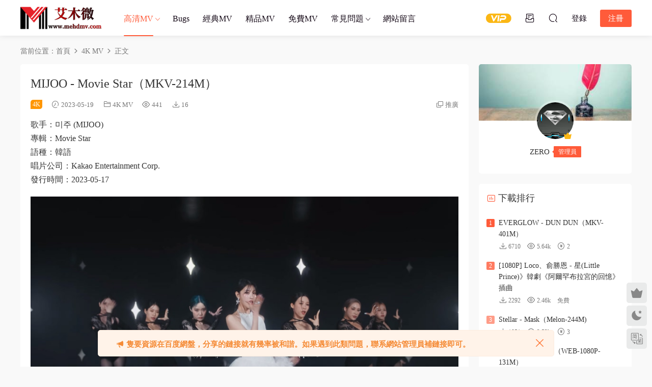

--- FILE ---
content_type: text/html; charset=UTF-8
request_url: https://www.mehdmv.com/173972.html
body_size: 14329
content:
<!DOCTYPE HTML>
<html lang="zh-Hans">
<head>
  <meta charset="UTF-8">
  <meta http-equiv="X-UA-Compatible" content="IE=edge,chrome=1">
  <meta name="viewport" content="width=device-width,minimum-scale=1.0,maximum-scale=1.0,user-scalable=no"/>
  <meta name="apple-mobile-web-app-title" content="艾木微_MV下载_车载MV_高清无水印MV分享下载站">
  <meta http-equiv="Cache-Control" content="no-siteapp">
    <title>MIJOO - Movie Star（MKV-214M） - 艾木微_MV下载_车载MV_高清无水印MV分享下载站</title>
  <meta name="keywords" content="MIJOO,Movie Star,4K MV,日韩类MV">
  <meta name="description" content="歌手：미주 (MIJOO) 专辑：Movie Star 语种：韩语 唱片公司：Kakao Entertainment Corp. 发行时间：2023-05-17">
    <link rel="shortcut icon" href="https://www.mehdmv.com/wp-content/uploads/2018/12/cropped-logo2.png">
  <meta name='robots' content='max-image-preview:large' />
<link rel='dns-prefetch' href='//www.mehdmv.com' />
<style id='wp-img-auto-sizes-contain-inline-css' type='text/css'>
img:is([sizes=auto i],[sizes^="auto," i]){contain-intrinsic-size:3000px 1500px}
/*# sourceURL=wp-img-auto-sizes-contain-inline-css */
</style>
<style id='classic-theme-styles-inline-css' type='text/css'>
/*! This file is auto-generated */
.wp-block-button__link{color:#fff;background-color:#32373c;border-radius:9999px;box-shadow:none;text-decoration:none;padding:calc(.667em + 2px) calc(1.333em + 2px);font-size:1.125em}.wp-block-file__button{background:#32373c;color:#fff;text-decoration:none}
/*# sourceURL=/wp-includes/css/classic-themes.min.css */
</style>
<link rel='stylesheet' id='mycred-front-css' href='https://www.mehdmv.com/wp-content/plugins/mycred/assets/css/mycred-front.css?ver=2.6.5' type='text/css' media='all' />
<link rel='stylesheet' id='mycred-social-share-icons-css' href='https://www.mehdmv.com/wp-content/plugins/mycred/assets/css/mycred-social-icons.css?ver=2.6.5' type='text/css' media='all' />
<link rel='stylesheet' id='mycred-social-share-style-css' href='https://www.mehdmv.com/wp-content/plugins/mycred/assets/css/mycred-social-share.css?ver=2.6.5' type='text/css' media='all' />
<link rel='stylesheet' id='modown-font-css' href='https://www.mehdmv.com/wp-content/themes/modown/static/css/fonts.css?ver=9.71' type='text/css' media='screen' />
<link rel='stylesheet' id='modown-base-css' href='https://www.mehdmv.com/wp-content/themes/modown/static/css/base.css?ver=9.71' type='text/css' media='screen' />
<link rel='stylesheet' id='modown-style-css' href='https://www.mehdmv.com/wp-content/themes/modown-child/style.css?ver=9.71' type='text/css' media='screen' />
<script type="text/javascript" id="BENrueeg_RUE-not_file_js-js-extra">
/* <![CDATA[ */
var BENrueeg_RUE_js_Params = {"is_field_name_removed":""};
//# sourceURL=BENrueeg_RUE-not_file_js-js-extra
/* ]]> */
</script>
<script type="text/javascript" src="https://www.mehdmv.com/wp-includes/js/jquery/jquery.min.js?ver=3.7.1" id="jquery-core-js"></script>
<script type="text/javascript" src="https://www.mehdmv.com/wp-includes/js/jquery/jquery-migrate.min.js?ver=3.4.1" id="jquery-migrate-js"></script>
<link rel="https://api.w.org/" href="https://www.mehdmv.com/wp-json/" /><link rel="alternate" title="JSON" type="application/json" href="https://www.mehdmv.com/wp-json/wp/v2/posts/173972" /><style id="erphpdown-custom"></style>
<link rel="icon" href="https://www.mehdmv.com/wp-content/uploads/2018/12/cropped-logo2-32x32.png" sizes="32x32" />
<link rel="icon" href="https://www.mehdmv.com/wp-content/uploads/2018/12/cropped-logo2-192x192.png" sizes="192x192" />
<link rel="apple-touch-icon" href="https://www.mehdmv.com/wp-content/uploads/2018/12/cropped-logo2-180x180.png" />
<meta name="msapplication-TileImage" content="https://www.mehdmv.com/wp-content/uploads/2018/12/cropped-logo2-270x270.png" />
  <meta name="baidu-site-verification" content="code-Lo8m2ziMBG" />  <script>var $ = jQuery;</script>
  <style>
  :root{--theme-color: #ff5b3a;--theme-color2: #ff5b3a;--theme-radius: 5px;}  .grids .grid .thumb, .lists .list .thumb, .mocat .lists .grid .thumb, .home-blogs ul li .thumb{object-fit: scale-down;}
      .nav-main > li, .nav-main > li > a, .nav-right a{color:#140816;}
    body.night .nav-main > li, body.night .nav-main > li > a, body.night .nav-right a{color:#999;}
    @media (max-width: 768px){
      .nav-right .nav-button a {color: #140816;}
    }
      .banner{height: 500px;}
      .container{max-width:1505px;}
            .slider-left{max-width: 1200px;}
    @media (max-width:1535px){
      .modown-ad .item:nth-child(5){display: none;}
      .slider-right2{width: 285px;}
      .slider-right2 .item2{display: none;}
      .slider-left{max-width: 895px;}
    }

        body.home .vip-content{background-image: url(https://www.mehdmv.com/wp-content/uploads/2025/07/壁纸-40.jpg);}
      .grids .grid h3 a{height: 40px;-webkit-line-clamp:2;}
    .grids .audio .title{line-height: 25px;}
      .erphpdown-box, .erphpdown, .article-content .erphpdown-content-vip{background: transparent !important;border: 2px dashed var(--theme-color);}
    .erphpdown-box .erphpdown-title{display: inline-block;}
  .logo a img{width:160px;height:auto;max-height:100%}@media (max-width: 1024px){.logo a img{width:115px;height:auto;max-height:100%}}.footer-widget{width:calc(21% - 20px);}@media (max-width: 768px){.footer-widget{width:calc(50% - 20px);margin-bottom:25px}
  .footer-widget:first-child{width:calc(100% - 20px);padding-right: 0}
  .footer-widget:last-child{width:calc(100% - 20px);padding-left: 0;margin-bottom: 0}}@media (max-width: 768px){.nav-right .nav-vip{display: none;}.rollbar{display: block;}}@media (max-width:480px){}i.mce-i-aligncenter, i.mce-i-alignjustify, i.mce-i-alignleft, i.mce-i-alignright, i.mce-i-backcolor, i.mce-i-blockquote, i.mce-i-bold, i.mce-i-bullist, i.mce-i-charmap, i.mce-i-dashicon, i.mce-i-dfw, i.mce-i-forecolor, i.mce-i-fullscreen, i.mce-i-help, i.mce-i-hr, i.mce-i-indent, i.mce-i-italic, i.mce-i-link, i.mce-i-ltr, i.mce-i-numlist, i.mce-i-outdent, i.mce-i-pastetext, i.mce-i-pasteword, i.mce-i-redo, i.mce-i-remove, i.mce-i-removeformat, i.mce-i-spellchecker, i.mce-i-strikethrough, i.mce-i-underline, i.mce-i-undo, i.mce-i-unlink, i.mce-i-wp-media-library, i.mce-i-wp_adv, i.mce-i-wp_code, i.mce-i-wp_fullscreen, i.mce-i-wp_help, i.mce-i-wp_more, i.mce-i-wp_page{font-family:dashicons !important;}
.mce-ico {font-family: tinymce,Arial !important;}
* {font-family: "Microsoft YaHei" !important;}</style><style id='global-styles-inline-css' type='text/css'>
:root{--wp--preset--aspect-ratio--square: 1;--wp--preset--aspect-ratio--4-3: 4/3;--wp--preset--aspect-ratio--3-4: 3/4;--wp--preset--aspect-ratio--3-2: 3/2;--wp--preset--aspect-ratio--2-3: 2/3;--wp--preset--aspect-ratio--16-9: 16/9;--wp--preset--aspect-ratio--9-16: 9/16;--wp--preset--color--black: #000000;--wp--preset--color--cyan-bluish-gray: #abb8c3;--wp--preset--color--white: #ffffff;--wp--preset--color--pale-pink: #f78da7;--wp--preset--color--vivid-red: #cf2e2e;--wp--preset--color--luminous-vivid-orange: #ff6900;--wp--preset--color--luminous-vivid-amber: #fcb900;--wp--preset--color--light-green-cyan: #7bdcb5;--wp--preset--color--vivid-green-cyan: #00d084;--wp--preset--color--pale-cyan-blue: #8ed1fc;--wp--preset--color--vivid-cyan-blue: #0693e3;--wp--preset--color--vivid-purple: #9b51e0;--wp--preset--gradient--vivid-cyan-blue-to-vivid-purple: linear-gradient(135deg,rgb(6,147,227) 0%,rgb(155,81,224) 100%);--wp--preset--gradient--light-green-cyan-to-vivid-green-cyan: linear-gradient(135deg,rgb(122,220,180) 0%,rgb(0,208,130) 100%);--wp--preset--gradient--luminous-vivid-amber-to-luminous-vivid-orange: linear-gradient(135deg,rgb(252,185,0) 0%,rgb(255,105,0) 100%);--wp--preset--gradient--luminous-vivid-orange-to-vivid-red: linear-gradient(135deg,rgb(255,105,0) 0%,rgb(207,46,46) 100%);--wp--preset--gradient--very-light-gray-to-cyan-bluish-gray: linear-gradient(135deg,rgb(238,238,238) 0%,rgb(169,184,195) 100%);--wp--preset--gradient--cool-to-warm-spectrum: linear-gradient(135deg,rgb(74,234,220) 0%,rgb(151,120,209) 20%,rgb(207,42,186) 40%,rgb(238,44,130) 60%,rgb(251,105,98) 80%,rgb(254,248,76) 100%);--wp--preset--gradient--blush-light-purple: linear-gradient(135deg,rgb(255,206,236) 0%,rgb(152,150,240) 100%);--wp--preset--gradient--blush-bordeaux: linear-gradient(135deg,rgb(254,205,165) 0%,rgb(254,45,45) 50%,rgb(107,0,62) 100%);--wp--preset--gradient--luminous-dusk: linear-gradient(135deg,rgb(255,203,112) 0%,rgb(199,81,192) 50%,rgb(65,88,208) 100%);--wp--preset--gradient--pale-ocean: linear-gradient(135deg,rgb(255,245,203) 0%,rgb(182,227,212) 50%,rgb(51,167,181) 100%);--wp--preset--gradient--electric-grass: linear-gradient(135deg,rgb(202,248,128) 0%,rgb(113,206,126) 100%);--wp--preset--gradient--midnight: linear-gradient(135deg,rgb(2,3,129) 0%,rgb(40,116,252) 100%);--wp--preset--font-size--small: 13px;--wp--preset--font-size--medium: 20px;--wp--preset--font-size--large: 36px;--wp--preset--font-size--x-large: 42px;--wp--preset--spacing--20: 0.44rem;--wp--preset--spacing--30: 0.67rem;--wp--preset--spacing--40: 1rem;--wp--preset--spacing--50: 1.5rem;--wp--preset--spacing--60: 2.25rem;--wp--preset--spacing--70: 3.38rem;--wp--preset--spacing--80: 5.06rem;--wp--preset--shadow--natural: 6px 6px 9px rgba(0, 0, 0, 0.2);--wp--preset--shadow--deep: 12px 12px 50px rgba(0, 0, 0, 0.4);--wp--preset--shadow--sharp: 6px 6px 0px rgba(0, 0, 0, 0.2);--wp--preset--shadow--outlined: 6px 6px 0px -3px rgb(255, 255, 255), 6px 6px rgb(0, 0, 0);--wp--preset--shadow--crisp: 6px 6px 0px rgb(0, 0, 0);}:where(.is-layout-flex){gap: 0.5em;}:where(.is-layout-grid){gap: 0.5em;}body .is-layout-flex{display: flex;}.is-layout-flex{flex-wrap: wrap;align-items: center;}.is-layout-flex > :is(*, div){margin: 0;}body .is-layout-grid{display: grid;}.is-layout-grid > :is(*, div){margin: 0;}:where(.wp-block-columns.is-layout-flex){gap: 2em;}:where(.wp-block-columns.is-layout-grid){gap: 2em;}:where(.wp-block-post-template.is-layout-flex){gap: 1.25em;}:where(.wp-block-post-template.is-layout-grid){gap: 1.25em;}.has-black-color{color: var(--wp--preset--color--black) !important;}.has-cyan-bluish-gray-color{color: var(--wp--preset--color--cyan-bluish-gray) !important;}.has-white-color{color: var(--wp--preset--color--white) !important;}.has-pale-pink-color{color: var(--wp--preset--color--pale-pink) !important;}.has-vivid-red-color{color: var(--wp--preset--color--vivid-red) !important;}.has-luminous-vivid-orange-color{color: var(--wp--preset--color--luminous-vivid-orange) !important;}.has-luminous-vivid-amber-color{color: var(--wp--preset--color--luminous-vivid-amber) !important;}.has-light-green-cyan-color{color: var(--wp--preset--color--light-green-cyan) !important;}.has-vivid-green-cyan-color{color: var(--wp--preset--color--vivid-green-cyan) !important;}.has-pale-cyan-blue-color{color: var(--wp--preset--color--pale-cyan-blue) !important;}.has-vivid-cyan-blue-color{color: var(--wp--preset--color--vivid-cyan-blue) !important;}.has-vivid-purple-color{color: var(--wp--preset--color--vivid-purple) !important;}.has-black-background-color{background-color: var(--wp--preset--color--black) !important;}.has-cyan-bluish-gray-background-color{background-color: var(--wp--preset--color--cyan-bluish-gray) !important;}.has-white-background-color{background-color: var(--wp--preset--color--white) !important;}.has-pale-pink-background-color{background-color: var(--wp--preset--color--pale-pink) !important;}.has-vivid-red-background-color{background-color: var(--wp--preset--color--vivid-red) !important;}.has-luminous-vivid-orange-background-color{background-color: var(--wp--preset--color--luminous-vivid-orange) !important;}.has-luminous-vivid-amber-background-color{background-color: var(--wp--preset--color--luminous-vivid-amber) !important;}.has-light-green-cyan-background-color{background-color: var(--wp--preset--color--light-green-cyan) !important;}.has-vivid-green-cyan-background-color{background-color: var(--wp--preset--color--vivid-green-cyan) !important;}.has-pale-cyan-blue-background-color{background-color: var(--wp--preset--color--pale-cyan-blue) !important;}.has-vivid-cyan-blue-background-color{background-color: var(--wp--preset--color--vivid-cyan-blue) !important;}.has-vivid-purple-background-color{background-color: var(--wp--preset--color--vivid-purple) !important;}.has-black-border-color{border-color: var(--wp--preset--color--black) !important;}.has-cyan-bluish-gray-border-color{border-color: var(--wp--preset--color--cyan-bluish-gray) !important;}.has-white-border-color{border-color: var(--wp--preset--color--white) !important;}.has-pale-pink-border-color{border-color: var(--wp--preset--color--pale-pink) !important;}.has-vivid-red-border-color{border-color: var(--wp--preset--color--vivid-red) !important;}.has-luminous-vivid-orange-border-color{border-color: var(--wp--preset--color--luminous-vivid-orange) !important;}.has-luminous-vivid-amber-border-color{border-color: var(--wp--preset--color--luminous-vivid-amber) !important;}.has-light-green-cyan-border-color{border-color: var(--wp--preset--color--light-green-cyan) !important;}.has-vivid-green-cyan-border-color{border-color: var(--wp--preset--color--vivid-green-cyan) !important;}.has-pale-cyan-blue-border-color{border-color: var(--wp--preset--color--pale-cyan-blue) !important;}.has-vivid-cyan-blue-border-color{border-color: var(--wp--preset--color--vivid-cyan-blue) !important;}.has-vivid-purple-border-color{border-color: var(--wp--preset--color--vivid-purple) !important;}.has-vivid-cyan-blue-to-vivid-purple-gradient-background{background: var(--wp--preset--gradient--vivid-cyan-blue-to-vivid-purple) !important;}.has-light-green-cyan-to-vivid-green-cyan-gradient-background{background: var(--wp--preset--gradient--light-green-cyan-to-vivid-green-cyan) !important;}.has-luminous-vivid-amber-to-luminous-vivid-orange-gradient-background{background: var(--wp--preset--gradient--luminous-vivid-amber-to-luminous-vivid-orange) !important;}.has-luminous-vivid-orange-to-vivid-red-gradient-background{background: var(--wp--preset--gradient--luminous-vivid-orange-to-vivid-red) !important;}.has-very-light-gray-to-cyan-bluish-gray-gradient-background{background: var(--wp--preset--gradient--very-light-gray-to-cyan-bluish-gray) !important;}.has-cool-to-warm-spectrum-gradient-background{background: var(--wp--preset--gradient--cool-to-warm-spectrum) !important;}.has-blush-light-purple-gradient-background{background: var(--wp--preset--gradient--blush-light-purple) !important;}.has-blush-bordeaux-gradient-background{background: var(--wp--preset--gradient--blush-bordeaux) !important;}.has-luminous-dusk-gradient-background{background: var(--wp--preset--gradient--luminous-dusk) !important;}.has-pale-ocean-gradient-background{background: var(--wp--preset--gradient--pale-ocean) !important;}.has-electric-grass-gradient-background{background: var(--wp--preset--gradient--electric-grass) !important;}.has-midnight-gradient-background{background: var(--wp--preset--gradient--midnight) !important;}.has-small-font-size{font-size: var(--wp--preset--font-size--small) !important;}.has-medium-font-size{font-size: var(--wp--preset--font-size--medium) !important;}.has-large-font-size{font-size: var(--wp--preset--font-size--large) !important;}.has-x-large-font-size{font-size: var(--wp--preset--font-size--x-large) !important;}
/*# sourceURL=global-styles-inline-css */
</style>
</head>
<body class="wp-singular post-template-default single single-post postid-173972 single-format-standard wp-theme-modown wp-child-theme-modown-child">
<header class="header">
  <div class="container clearfix">

    
        <div class="logo">
      <a href="https://www.mehdmv.com" title="艾木微_MV下载_车载MV_高清无水印MV分享下载站"><img src="https://www.mehdmv.com/wp-content/uploads/2024/01/logo改1.png" data-light="https://www.mehdmv.com/wp-content/uploads/2024/01/logo改1.png" data-dark="https://www.mehdmv.com/wp-content/uploads/2024/01/logo改1.png" alt="艾木微_MV下载_车载MV_高清无水印MV分享下载站" /></a>
    </div>

    <ul class="nav-main">
      <li id="menu-item-154676" class="menu-item menu-item-type-taxonomy menu-item-object-category current-post-ancestor menu-item-has-children menu-item-154676"><a href="https://www.mehdmv.com/category/hd">高清MV</a>
<ul class="sub-menu">
	<li id="menu-item-193691" class="menu-item menu-item-type-taxonomy menu-item-object-category menu-item-193691"><a href="https://www.mehdmv.com/category/hd/hy-hd">华语类MV</a></li>
	<li id="menu-item-3815" class="fa fa-gift menu-item menu-item-type-taxonomy menu-item-object-category current-post-ancestor current-menu-parent current-post-parent menu-item-3815"><a target="_blank" href="https://www.mehdmv.com/category/hd/rh">日韩类MV</a></li>
	<li id="menu-item-3816" class="fa-globe menu-item menu-item-type-taxonomy menu-item-object-category menu-item-3816"><a target="_blank" href="https://www.mehdmv.com/category/hd/omy">欧美类MV</a></li>
	<li id="menu-item-167456" class="menu-item menu-item-type-taxonomy menu-item-object-category current-post-ancestor current-menu-parent current-post-parent menu-item-167456"><a href="https://www.mehdmv.com/category/4k">4K MV</a></li>
	<li id="menu-item-3814" class="fa fa-tachometer menu-item menu-item-type-taxonomy menu-item-object-category menu-item-3814"><a target="_blank" href="https://www.mehdmv.com/category/hd/concert">演唱会</a></li>
	<li id="menu-item-108313" class="menu-item menu-item-type-taxonomy menu-item-object-category menu-item-108313"><a href="https://www.mehdmv.com/category/hd/wdy">微电影</a></li>
	<li id="menu-item-194281" class="lv menu-item menu-item-type-taxonomy menu-item-object-category menu-item-194281"><a href="https://www.mehdmv.com/category/hd/lv">LIVE</a></li>
	<li id="menu-item-111020" class="menu-item menu-item-type-taxonomy menu-item-object-category menu-item-111020"><a href="https://www.mehdmv.com/category/hd/cover">Cover</a></li>
</ul>
</li>
<li id="menu-item-119157" class="Bugs menu-item menu-item-type-taxonomy menu-item-object-category menu-item-119157"><a href="https://www.mehdmv.com/category/bugs">Bugs</a></li>
<li id="menu-item-192180" class="jd menu-item menu-item-type-taxonomy menu-item-object-category menu-item-192180"><a href="https://www.mehdmv.com/category/jd">经典MV</a></li>
<li id="menu-item-154695" class="jp menu-item menu-item-type-taxonomy menu-item-object-category menu-item-154695"><a href="https://www.mehdmv.com/category/jp">精品MV</a></li>
<li id="menu-item-107807" class="menu-item menu-item-type-taxonomy menu-item-object-category menu-item-107807"><a href="https://www.mehdmv.com/category/mf">免费MV</a></li>
<li id="menu-item-125396" class="menu-item menu-item-type-taxonomy menu-item-object-category menu-item-has-children menu-item-125396"><a href="https://www.mehdmv.com/category/wenti">常见问题</a>
<ul class="sub-menu">
	<li id="menu-item-185310" class="menu-item menu-item-type-post_type menu-item-object-page menu-item-185310"><a href="https://www.mehdmv.com/%e5%85%8d%e8%b4%b9%e4%b8%8b%e8%bd%bd%e8%af%b4%e6%98%8e">免费下载说明</a></li>
	<li id="menu-item-185314" class="menu-item menu-item-type-post_type menu-item-object-page menu-item-185314"><a href="https://www.mehdmv.com/%e4%bc%9a%e5%91%98%e4%b8%8b%e8%bd%bd%e6%95%99%e7%a8%8b">会员下载教程</a></li>
	<li id="menu-item-185306" class="menu-item menu-item-type-post_type menu-item-object-page menu-item-185306"><a href="https://www.mehdmv.com/vip%e4%b8%8b%e8%bd%bd%e6%9d%83%e9%99%90%e4%bb%8b%e7%bb%8d">VIP下载权限介绍</a></li>
	<li id="menu-item-119831" class="menu-item menu-item-type-post_type menu-item-object-page menu-item-119831"><a href="https://www.mehdmv.com/jiangli">投稿奖励</a></li>
	<li id="menu-item-121770" class="menu-item menu-item-type-post_type menu-item-object-page menu-item-121770"><a href="https://www.mehdmv.com/fatie">发帖标准</a></li>
</ul>
</li>
<li id="menu-item-4169" class="fa fa-comments menu-item menu-item-type-post_type menu-item-object-page menu-item-4169"><a target="_blank" href="https://www.mehdmv.com/lyb">网站留言</a></li>
    </ul>

    
    <ul class="nav-right">
                  <li class="nav-vip">
        <a href="https://www.mehdmv.com/vip"><i class="icon icon-vip-s"></i></a>
      </li>
                  <li class="nav-tougao">
        <a href="https://www.mehdmv.com/tougao" title="投稿"><i class="icon icon-tougao"></i></a>
      </li>
                              <li class="nav-search">
        <a href="javascript:;" class="search-loader" title="搜索"><i class="icon icon-search"></i></a>
      </li>
                    <li class="nav-login no"><a href="https://www.mehdmv.com/login?redirect_to=https://www.mehdmv.com/173972.html" class="signin-loader" rel="nofollow"><i class="icon icon-user"></i><span>登录</span></a><b class="nav-line"></b><a href="https://www.mehdmv.com/login?action=register&redirect_to=https://www.mehdmv.com/173972.html" class="reg signup-loader" rel="nofollow"><span>注册</span></a></li>
                    <li class="nav-button"><a href="javascript:;" class="nav-loader"><i class="icon icon-menu"></i></a></li>
          </ul>

  </div>
</header>


<div class="search-wrap">
  <div class="container search-wrap-container">
    <form action="https://www.mehdmv.com/" class="search-form" method="get">
            <input autocomplete="off" class="search-input" name="s" placeholder="输入关键字回车" type="text">
      <button class="search-btn" type="submit"><i class="icon icon-search"></i>搜索</button>
      <i class="icon icon-close"></i>
      <input type="hidden" name="cat" class="search-cat-val">
          </form>
  </div>
</div><div class="main">
		<div class="container clearfix">
				<div class="breadcrumbs">当前位置：<span><a href="https://www.mehdmv.com/" itemprop="url"><span itemprop="title">首页</span></a></span> <span class="sep"><i class="dripicons dripicons-chevron-right"></i></span> <span><a href="https://www.mehdmv.com/category/4k" itemprop="url"><span itemprop="title">4K MV</span></a></span> <span class="sep"><i class="dripicons dripicons-chevron-right"></i></span> <span class="current">正文</span></div>						<div class="content-wrap">
	    	<div class="content">
	    			    			    			    			    		<article id="single-content" class="single-content">
		    		<div class="article-header">	<h1 class="article-title">MIJOO - Movie Star（MKV-214M）</h1>
	<div class="article-meta">
		<span class="item post-sign">4K</span>		<span class="item"><i class="icon icon-time"></i> 2023-05-19</span>		<span class="item item-cats"><i class="icon icon-cat"></i> <a href="https://www.mehdmv.com/category/4k" id="img-cat-277">4K MV</a></span>		<span class="item"><i class="icon icon-eye"></i> 441</span>		<span class="item"><i class="icon icon-download"></i> 16</span>				<span class="item right"><i class="icon icon-copy"></i> <a href="javascript:;" class="article-aff" >推广</a></span>	</div>
</div>		    				    		<div class="article-content clearfix">
		    					    					    					    					    						    						    						    						    			<p>歌手：미주 (MIJOO)<br />
专辑：Movie Star<br />
语种：韩语<br />
唱片公司：Kakao Entertainment Corp.<br />
发行时间：2023-05-17</p>
<p><img fetchpriority="high" decoding="async" class="alignnone size-full wp-image-173974" src="https://www.mehdmv.com/wp-content/uploads/2023/05/4KMIJOO-Movie-Star.mkv_20230519_032403.334.jpg" alt="" width="902" height="508" /> <img decoding="async" class="alignnone size-full wp-image-173973" src="https://www.mehdmv.com/wp-content/uploads/2023/05/4KMIJOO-Movie-Star.mkv.jpg" alt="" width="892" height="610" /></p>
			    						    						    			<style>.erphpdown-box, .erphpdown-box + .article-custom-metas{display:block;}</style><div class="erphpdown-box"><span class="erphpdown-title">资源下载</span><div class="erphpdown-con clearfix"><div class="erphpdown-price">下载价格<span>VIP</span>专享</div><div class="erphpdown-cart"><div class="vip vip-only">仅限VIP下载<a href="https://www.mehdmv.com/user?action=vip" target="_blank" class="erphpdown-vip-loader">升级VIP</a></div><a href="javascript:;" class="down signin-loader">立即购买</a></div></div><div class="tips2">此资源购买后15天内可下载。如有发现链接失效，请联系网站管理</div></div>			    					    		
			    					    				    					            </div>
		    			<div class="article-act">
						<a href="javascript:;" class="article-collect signin-loader" title="收藏"><i class="icon icon-star"></i> <span>0</span></a>
							<a href="javascript:;" class="article-zan" data-id="173972"><i class="icon icon-zan"></i> <span>0</span></a>
		</div>
		            <div class="article-tags"><a href="https://www.mehdmv.com/tag/mijoo" rel="tag">MIJOO</a><a href="https://www.mehdmv.com/tag/movie-star" rel="tag">Movie Star</a></div>					<div class="article-shares"><a href="javascript:;" data-url="https://www.mehdmv.com/173972.html" class="share-weixin"><i class="icon icon-weixin"></i></a><a data-share="qzone" class="share-qzone" data-url="https://www.mehdmv.com/173972.html"><i class="icon icon-qzone"></i></a><a data-share="weibo" class="share-tsina" data-url="https://www.mehdmv.com/173972.html"><i class="icon icon-weibo"></i></a><a data-share="qq" class="share-sqq" data-url="https://www.mehdmv.com/173972.html"><i class="icon icon-qq"></i></a><a data-share="douban" class="share-douban" data-url="https://www.mehdmv.com/173972.html"><i class="icon icon-douban"></i></a></div>	            </article>
	            	            	            <nav class="article-nav">
	                <span class="article-nav-prev">上一篇<br><a href="https://www.mehdmv.com/173963.html" rel="prev">LE SSERAFIM - UNFORGIVEN [Choreography ver.]（MKV-369M）</a></span>
	                <span class="article-nav-next">下一篇<br><a href="https://www.mehdmv.com/173970.html" rel="next">(G)I-DLE - Queencard [Special Performance Video]（MKV-349M）</a></span>
	            </nav>
	            	            	            <div class="single-related"><h3 class="related-title"><i class="icon icon-related"></i> 猜你喜欢</h3><div class="grids relateds clearfix"><div class="post grid"  data-id="212191">
    <div class="img">
        <a href="https://www.mehdmv.com/212191.html" title="Tove Styrke - Prayer（MKV-674M）" target="_blank" rel="bookmark">
        <img src="https://www.mehdmv.com/wp-content/themes/modown/static/img/thumbnail.png" data-src="https://www.mehdmv.com/wp-content/themes/modown/timthumb.php?src=https://www.mehdmv.com/wp-content/uploads/2026/01/4KTove-Styrke-Prayer.mkv_20260120_170855.551.jpg&w=285&h=180&zc=1&q=95&a=c" class="thumb" alt="Tove Styrke - Prayer（MKV-674M）">
                </a>
            </div>
    <div class="con">
        <div class="cat"><a href="https://www.mehdmv.com/category/4k" id="img-cat-277">4K MV</a></div>
        
        <h3 itemprop="name headline"><a itemprop="url" rel="bookmark" href="https://www.mehdmv.com/212191.html" title="Tove Styrke - Prayer（MKV-674M）" target="_blank"><span class="post-sign">4K</span>Tove Styrke - Prayer（MKV-674M）</a></h3>

                <div class="excerpt">歌手：Tove Styrke
专辑：Prayer
语种：英语
唱片公司：Sony Music Entertainme...</div>
        <div class="grid-meta">
            <span class="time"><i class="icon icon-time"></i> 2天前</span><span class="views"><i class="icon icon-eye"></i> 26</span><span class="comments"><i class="icon icon-comment"></i> 0</span><span class="downs"><i class="icon icon-download"></i> 1</span><span class="price"><span class="fee vip-tag">VIP</span></span>        </div>

            </div>

    <span class="vip-tag"><i>VIP</i></span>    </div><div class="post grid"  data-id="212187">
    <div class="img">
        <a href="https://www.mehdmv.com/212187.html" title="NEONI - Vultures（MKV-317M）" target="_blank" rel="bookmark">
        <img src="https://www.mehdmv.com/wp-content/themes/modown/static/img/thumbnail.png" data-src="https://www.mehdmv.com/wp-content/themes/modown/timthumb.php?src=https://www.mehdmv.com/wp-content/uploads/2026/01/4KNEONI-Vultures.mkv_20260120_170650.879.jpg&w=285&h=180&zc=1&q=95&a=c" class="thumb" alt="NEONI - Vultures（MKV-317M）">
                </a>
            </div>
    <div class="con">
        <div class="cat"><a href="https://www.mehdmv.com/category/4k" id="img-cat-277">4K MV</a></div>
        
        <h3 itemprop="name headline"><a itemprop="url" rel="bookmark" href="https://www.mehdmv.com/212187.html" title="NEONI - Vultures（MKV-317M）" target="_blank"><span class="post-sign">4K</span>NEONI - Vultures（MKV-317M）</a></h3>

                <div class="excerpt">歌手：Neoni
专辑：Vultures (Explicit)
语种：英语
唱片公司：NEONI
发行时间...</div>
        <div class="grid-meta">
            <span class="time"><i class="icon icon-time"></i> 2天前</span><span class="views"><i class="icon icon-eye"></i> 34</span><span class="comments"><i class="icon icon-comment"></i> 0</span><span class="downs"><i class="icon icon-download"></i> 1</span><span class="price"><span class="fee vip-tag">VIP</span></span>        </div>

            </div>

    <span class="vip-tag"><i>VIP</i></span>    </div><div class="post grid"  data-id="212183">
    <div class="img">
        <a href="https://www.mehdmv.com/212183.html" title="Hana Lili - Ur Girlfriend’s a Lawyer（MKV-362M）" target="_blank" rel="bookmark">
        <img src="https://www.mehdmv.com/wp-content/themes/modown/static/img/thumbnail.png" data-src="https://www.mehdmv.com/wp-content/themes/modown/timthumb.php?src=https://www.mehdmv.com/wp-content/uploads/2026/01/4KHana-Lili-Ur-Girlfriends-a-Lawyer.mkv_20260120_170310.759.jpg&w=285&h=180&zc=1&q=95&a=c" class="thumb" alt="Hana Lili - Ur Girlfriend’s a Lawyer（MKV-362M）">
                </a>
            </div>
    <div class="con">
        <div class="cat"><a href="https://www.mehdmv.com/category/4k" id="img-cat-277">4K MV</a></div>
        
        <h3 itemprop="name headline"><a itemprop="url" rel="bookmark" href="https://www.mehdmv.com/212183.html" title="Hana Lili - Ur Girlfriend’s a Lawyer（MKV-362M）" target="_blank"><span class="post-sign">4K</span>Hana Lili - Ur Girlfriend’s a Lawyer（MKV-362M）</a></h3>

                <div class="excerpt">歌手：Hana Lili
专辑：Ur Girlfriend’s a Lawyer
语种：英语
流派：Rock
唱片...</div>
        <div class="grid-meta">
            <span class="time"><i class="icon icon-time"></i> 2天前</span><span class="views"><i class="icon icon-eye"></i> 31</span><span class="comments"><i class="icon icon-comment"></i> 0</span><span class="downs"><i class="icon icon-download"></i> 1</span><span class="price"><span class="fee vip-tag">VIP</span></span>        </div>

            </div>

    <span class="vip-tag"><i>VIP</i></span>    </div><div class="post grid"  data-id="212179">
    <div class="img">
        <a href="https://www.mehdmv.com/212179.html" title="LØLØ - 007（MKV-229M）" target="_blank" rel="bookmark">
        <img src="https://www.mehdmv.com/wp-content/themes/modown/static/img/thumbnail.png" data-src="https://www.mehdmv.com/wp-content/themes/modown/timthumb.php?src=https://www.mehdmv.com/wp-content/uploads/2026/01/4KLOLO-007.mkv_20260120_170059.782.jpg&w=285&h=180&zc=1&q=95&a=c" class="thumb" alt="LØLØ - 007（MKV-229M）">
                </a>
            </div>
    <div class="con">
        <div class="cat"><a href="https://www.mehdmv.com/category/4k" id="img-cat-277">4K MV</a></div>
        
        <h3 itemprop="name headline"><a itemprop="url" rel="bookmark" href="https://www.mehdmv.com/212179.html" title="LØLØ - 007（MKV-229M）" target="_blank"><span class="post-sign">4K</span>LØLØ - 007（MKV-229M）</a></h3>

                <div class="excerpt">歌手：LØLØ
所属专辑：007
发行时间：2026-01-16
发行公司： Fearless Records...</div>
        <div class="grid-meta">
            <span class="time"><i class="icon icon-time"></i> 2天前</span><span class="views"><i class="icon icon-eye"></i> 35</span><span class="comments"><i class="icon icon-comment"></i> 0</span><span class="downs"><i class="icon icon-download"></i> 1</span><span class="price"><span class="fee vip-tag">VIP</span></span>        </div>

            </div>

    <span class="vip-tag"><i>VIP</i></span>    </div><div class="post grid"  data-id="212175">
    <div class="img">
        <a href="https://www.mehdmv.com/212175.html" title="Iulia Teleuca - LUNA（MKV-197M）" target="_blank" rel="bookmark">
        <img src="https://www.mehdmv.com/wp-content/themes/modown/static/img/thumbnail.png" data-src="https://www.mehdmv.com/wp-content/themes/modown/timthumb.php?src=https://www.mehdmv.com/wp-content/uploads/2026/01/4KIulia-Teleuca-LUNA.mkv_20260120_165801.168.jpg&w=285&h=180&zc=1&q=95&a=c" class="thumb" alt="Iulia Teleuca - LUNA（MKV-197M）">
                </a>
            </div>
    <div class="con">
        <div class="cat"><a href="https://www.mehdmv.com/category/4k" id="img-cat-277">4K MV</a></div>
        
        <h3 itemprop="name headline"><a itemprop="url" rel="bookmark" href="https://www.mehdmv.com/212175.html" title="Iulia Teleuca - LUNA（MKV-197M）" target="_blank"><span class="post-sign">4K</span>Iulia Teleuca - LUNA（MKV-197M）</a></h3>

                <div class="excerpt">歌手：Iulia Teleuca
所属专辑：Luna
发行时间：2025-09-19
发行公司： Natan M...</div>
        <div class="grid-meta">
            <span class="time"><i class="icon icon-time"></i> 2天前</span><span class="views"><i class="icon icon-eye"></i> 29</span><span class="comments"><i class="icon icon-comment"></i> 0</span><span class="downs"><i class="icon icon-download"></i> 1</span><span class="price"><span class="fee vip-tag">VIP</span></span>        </div>

            </div>

    <span class="vip-tag"><i>VIP</i></span>    </div><div class="post grid"  data-id="212171">
    <div class="img">
        <a href="https://www.mehdmv.com/212171.html" title="EXO - Crown（MKV-360M）" target="_blank" rel="bookmark">
        <img src="https://www.mehdmv.com/wp-content/themes/modown/static/img/thumbnail.png" data-src="https://www.mehdmv.com/wp-content/themes/modown/timthumb.php?src=https://www.mehdmv.com/wp-content/uploads/2026/01/4KEXO-Crown.mkv_20260120_165605.767.jpg&w=285&h=180&zc=1&q=95&a=c" class="thumb" alt="EXO - Crown（MKV-360M）">
                </a>
            </div>
    <div class="con">
        <div class="cat"><a href="https://www.mehdmv.com/category/4k" id="img-cat-277">4K MV</a></div>
        
        <h3 itemprop="name headline"><a itemprop="url" rel="bookmark" href="https://www.mehdmv.com/212171.html" title="EXO - Crown（MKV-360M）" target="_blank"><span class="post-sign">4K</span>EXO - Crown（MKV-360M）</a></h3>

                <div class="excerpt">歌手：EXO (엑소)
专辑：REVERXE - The 8th Album
语种：韩语
唱片公司：SM ENT...</div>
        <div class="grid-meta">
            <span class="time"><i class="icon icon-time"></i> 2天前</span><span class="views"><i class="icon icon-eye"></i> 33</span><span class="comments"><i class="icon icon-comment"></i> 0</span><span class="downs"><i class="icon icon-download"></i> 4</span><span class="price"><span class="fee vip-tag">VIP</span></span>        </div>

            </div>

    <span class="vip-tag"><i>VIP</i></span>    </div></div><script>var relateImgWidth = jQuery(".single-related .grids .grid .img").width();jQuery(".single-related .grids .grid .img").height(relateImgWidth*0.6316);</script></div>	            <div class="single-comment">
	<h3 class="comments-title" id="comments">
		<i class="icon icon-comments"></i> 评论<small>0</small>
	</h3>
	<div id="respond" class="comments-respond no_webshot">
				<div class="comment-signarea">请先 <a href="javascript:;" class="signin-loader">登录</a></div>
			</div>
	</div>



	            	    	</div>
	    </div>
		<aside class="sidebar">
	<div class="theiaStickySidebar">
	
	<div class="widget widget_author nopadding">			<div class="author-cover">
				<img src="https://www.mehdmv.com/wp-content/themes/modown/static/img/author-cover.jpg">
			</div>
			<div class="author-avatar"> 
				<a target="_blank" href="https://www.mehdmv.com/author/suixin"  class="avatar-link"><img src="https://www.mehdmv.com/wp-content/uploads/avatar/ba2fd310dcaa8781a9a652a31baf3c68.png" class="avatar avatar-96 photo" width="96" height="96" />					<span class="vip"></span>				</a>
			</div>
			<div class="author-info">
				<p><a target="_blank" href="https://www.mehdmv.com/author/suixin"><span class="author-name">ZERO</span><span class="author-group">管理员</span></a></p>
				<p class="author-description"></p>
			</div>
</div><div class="widget widget-postlist widget-toplist"><h3><i class="icon icon-top"></i> 下载排行</h3><ul>        <li>
        	<span class="sort">1</span>
          <h4><a href="https://www.mehdmv.com/112892.html" title="EVERGLOW - DUN DUN（MKV-401M）" target="_blank">EVERGLOW - DUN DUN（MKV-401M）</a></h4>
          <p class="meta">
          	<span class="downloads"><i class="icon icon-download"></i> 6710</span>
          	<span class="views"><i class="icon icon-eye"></i> 5.64k</span>          	<span class="price"><span class="fee"><i class="icon icon-money"></i> 2</span></span>          </p>
        </li>
		        <li>
        	<span class="sort">2</span>
          <h4><a href="https://www.mehdmv.com/91676.html" title="[1080P] Loco、俞胜恩 - 星(Little Prince)》韩剧《阿尔罕布拉宫的回忆》插曲" target="_blank">[1080P] Loco、俞胜恩 - 星(Little Prince)》韩剧《阿尔罕布拉宫的回忆》插曲</a></h4>
          <p class="meta">
          	<span class="downloads"><i class="icon icon-download"></i> 2292</span>
          	<span class="views"><i class="icon icon-eye"></i> 2.46k</span>          	<span class="price"><span class="fee">免费</span></span>          </p>
        </li>
		        <li>
        	<span class="sort">3</span>
          <h4><a href="https://www.mehdmv.com/91347.html" title="Stellar - Mask（Melon-244M)" target="_blank">Stellar - Mask（Melon-244M)</a></h4>
          <p class="meta">
          	<span class="downloads"><i class="icon icon-download"></i> 1851</span>
          	<span class="views"><i class="icon icon-eye"></i> 2.53k</span>          	<span class="price"><span class="fee"><i class="icon icon-money"></i> 3</span></span>          </p>
        </li>
		        <li>
        	<span class="sort">4</span>
          <h4><a href="https://www.mehdmv.com/77329.html" title="Apink - I'm so sick（WEB-1080P-131M）" target="_blank">Apink - I'm so sick（WEB-1080P-131M）</a></h4>
          <p class="meta">
          	<span class="downloads"><i class="icon icon-download"></i> 1320</span>
          	<span class="views"><i class="icon icon-eye"></i> 1.92k</span>          	<span class="price">VIP</span>          </p>
        </li>
		        <li>
        	<span class="sort">5</span>
          <h4><a href="https://www.mehdmv.com/91344.html" title="Delight - Hate You (Melon-253m)" target="_blank">Delight - Hate You (Melon-253m)</a></h4>
          <p class="meta">
          	<span class="downloads"><i class="icon icon-download"></i> 907</span>
          	<span class="views"><i class="icon icon-eye"></i> 1.65k</span>          	<span class="price">VIP</span>          </p>
        </li>
		        <li>
        	<span class="sort">6</span>
          <h4><a href="https://www.mehdmv.com/96640.html" title="[1080P] MOMOLAND - BBoom BBoom(Bugs-1.12G)" target="_blank">[1080P] MOMOLAND - BBoom BBoom(Bugs-1.12G)</a></h4>
          <p class="meta">
          	<span class="downloads"><i class="icon icon-download"></i> 896</span>
          	<span class="views"><i class="icon icon-eye"></i> 2.76k</span>          	<span class="price"><span class="fee"><i class="icon icon-money"></i> 5</span></span>          </p>
        </li>
		        <li>
        	<span class="sort">7</span>
          <h4><a href="https://www.mehdmv.com/115344.html" title="洪金英Hong JinYoung - Love is like a petal (WEB-103M）" target="_blank">洪金英Hong JinYoung - Love is like a petal (WEB-103M）</a></h4>
          <p class="meta">
          	<span class="downloads"><i class="icon icon-download"></i> 890</span>
          	<span class="views"><i class="icon icon-eye"></i> 2.33k</span>          	<span class="price">VIP</span>          </p>
        </li>
		        <li>
        	<span class="sort">8</span>
          <h4><a href="https://www.mehdmv.com/110631.html" title="[1080P] 徐贤 - Don’t  Say No（MelOn-237.6M）" target="_blank">[1080P] 徐贤 - Don’t  Say No（MelOn-237.6M）</a></h4>
          <p class="meta">
          	<span class="downloads"><i class="icon icon-download"></i> 844</span>
          	<span class="views"><i class="icon icon-eye"></i> 2.88k</span>          	<span class="price"><span class="fee"><i class="icon icon-money"></i> 3</span></span>          </p>
        </li>
		        <li>
        	<span class="sort">9</span>
          <h4><a href="https://www.mehdmv.com/111987.html" title="The Unit - My Turn (Bugs-706M)" target="_blank">The Unit - My Turn (Bugs-706M)</a></h4>
          <p class="meta">
          	<span class="downloads"><i class="icon icon-download"></i> 841</span>
          	<span class="views"><i class="icon icon-eye"></i> 2.54k</span>          	<span class="price"><span class="fee">免费</span></span>          </p>
        </li>
		        <li>
        	<span class="sort">10</span>
          <h4><a href="https://www.mehdmv.com/148818.html" title="TWICE - Alcohol-Free (The Ellen DeGeneres Show Full Performance)（WEB-4K-476M）" target="_blank">TWICE - Alcohol-Free (The Ellen DeGeneres Show Full Performance)（WEB-4K-476M）</a></h4>
          <p class="meta">
          	<span class="downloads"><i class="icon icon-download"></i> 737</span>
          	<span class="views"><i class="icon icon-eye"></i> 4.01k</span>          	<span class="price"><span class="fee">免费</span></span>          </p>
        </li>
		</ul></div><div class="widget widget-tags"><h3><i class="icon icon-tag"></i> 热门标签</h3><div class="items"><a href="https://www.mehdmv.com/tag/%e5%91%a8%e6%b7%b1">周深</a><a href="https://www.mehdmv.com/tag/%e9%82%93%e7%b4%ab%e6%a3%8b">邓紫棋</a><a href="https://www.mehdmv.com/tag/%e5%91%a8%e6%9d%b0%e4%bc%a6">周杰伦</a><a href="https://www.mehdmv.com/tag/%e6%9e%97%e4%bf%8a%e6%9d%b0">林俊杰</a><a href="https://www.mehdmv.com/tag/twice">TWICE</a><a href="https://www.mehdmv.com/tag/snh48">SNH48</a><a href="https://www.mehdmv.com/tag/%e4%b8%ad%e5%9b%bd%e5%a5%bd%e5%a3%b0%e9%9f%b32018%e6%97%a0%e5%8f%b0%e6%a0%87%e6%97%a0%e5%ad%97%e5%b9%95%e7%89%88">中国好声音2018无台标无字幕版</a><a href="https://www.mehdmv.com/tag/%e8%94%a1%e4%be%9d%e6%9e%97">蔡依林</a><a href="https://www.mehdmv.com/tag/%e4%ba%94%e6%9c%88%e5%a4%a9">五月天</a><a href="https://www.mehdmv.com/tag/%e5%bc%a0%e9%9d%93%e9%a2%96">张靓颖</a><a href="https://www.mehdmv.com/tag/%e8%96%9b%e4%b9%8b%e8%b0%a6">薛之谦</a><a href="https://www.mehdmv.com/tag/%e5%bc%a0%e6%9d%b0">张杰</a><a href="https://www.mehdmv.com/tag/taylor-swift">Taylor Swift</a><a href="https://www.mehdmv.com/tag/%e5%bc%a0%e6%83%a0%e5%a6%b9">张惠妹</a><a href="https://www.mehdmv.com/tag/%e5%bc%a0%e4%bf%a1%e5%93%b2">张信哲</a><a href="https://www.mehdmv.com/tag/%e7%8e%8b%e5%8a%9b%e5%ae%8f">王力宏</a><a href="https://www.mehdmv.com/tag/gi-dle">(G)I-DLE</a><a href="https://www.mehdmv.com/tag/red-velvet">Red Velvet</a><a href="https://www.mehdmv.com/tag/ed-sheeran">Ed Sheeran</a><a href="https://www.mehdmv.com/tag/itzy">ITZY</a><a href="https://www.mehdmv.com/tag/%e6%b1%aa%e8%8b%8f%e6%b3%b7">汪苏泷</a><a href="https://www.mehdmv.com/tag/%e5%bc%a0%e9%9f%b6%e6%b6%b5">张韶涵</a><a href="https://www.mehdmv.com/tag/g-e-m">G.E.M.</a><a href="https://www.mehdmv.com/tag/ariana-grande">Ariana Grande</a><a href="https://www.mehdmv.com/tag/%e9%83%81%e5%8f%af%e5%94%af">郁可唯</a><a href="https://www.mehdmv.com/tag/%e8%90%a7%e6%95%ac%e8%85%be">萧敬腾</a><a href="https://www.mehdmv.com/tag/%e7%94%b0%e9%a6%a5%e7%94%84">田馥甄</a><a href="https://www.mehdmv.com/tag/%e5%ad%99%e7%87%95%e5%a7%bf">孙燕姿</a><a href="https://www.mehdmv.com/tag/%e4%b9%83%e6%9c%a8%e5%9d%8246">乃木坂46</a><a href="https://www.mehdmv.com/tag/aespa">aespa</a><a href="https://www.mehdmv.com/tag/a-lin">A Lin</a><a href="https://www.mehdmv.com/tag/mamamoo">MAMAMOO</a><a href="https://www.mehdmv.com/tag/%e5%90%b4%e9%9d%92%e5%b3%b0">吴青峰</a><a href="https://www.mehdmv.com/tag/%e6%af%9b%e4%b8%8d%e6%98%93">毛不易</a><a href="https://www.mehdmv.com/tag/%e5%bc%a0%e7%a2%a7%e6%99%a8">张碧晨</a><a href="https://www.mehdmv.com/tag/nicki-minaj">Nicki Minaj</a><a href="https://www.mehdmv.com/tag/%e6%9d%8e%e8%8d%a3%e6%b5%a9">李荣浩</a><a href="https://www.mehdmv.com/tag/%e5%88%98%e5%be%b7%e5%8d%8e">刘德华</a><a href="https://www.mehdmv.com/tag/apink">APink</a><a href="https://www.mehdmv.com/tag/%e5%ae%b9%e7%a5%96%e5%84%bf">容祖儿</a><a href="https://www.mehdmv.com/tag/%e9%99%88%e5%a5%95%e8%bf%85">陈奕迅</a><a href="https://www.mehdmv.com/tag/katy-perry">Katy Perry</a><a href="https://www.mehdmv.com/tag/taeyeon">TAEYEON</a><a href="https://www.mehdmv.com/tag/%e7%b2%a4%e8%af%ad%e7%89%88">粤语版</a><a href="https://www.mehdmv.com/tag/blackpink">BLACKPINK</a><a href="https://www.mehdmv.com/tag/%e5%bc%a0%e9%9c%87%e5%b2%b3">张震岳</a><a href="https://www.mehdmv.com/tag/%e9%bb%84%e4%b8%bd%e7%8e%b2">黄丽玲</a><a href="https://www.mehdmv.com/tag/%e4%ba%8e%e6%96%87%e6%96%87">于文文</a><a href="https://www.mehdmv.com/tag/alan-walker">Alan Walker</a><a href="https://www.mehdmv.com/tag/%e5%b0%91%e5%a5%b3%e6%97%b6%e4%bb%a3">少女时代</a></div></div><div class="widget widget-commentlist"><h3><i class="icon icon-comments"></i> 热门评论</h3><div><div class="comment-item comment-90467">
				      <div class="postmeta">ZERO<span class="is-vip" title="VIP"><i class="icon icon-crown-s"></i></span> • 6天前</div>
				      <div class="sidebar-comments-comment">已修复。</div>
				      <div class="sidebar-comments-title">
				        <p>来源：<a href="https://www.mehdmv.com/107958.html" target="_blank">Tiffany Young - Run For Your Life (MKV-219M)</a></p>
				      </div>
				    </div><div class="comment-item comment-90466">
				      <div class="postmeta">nm4864<span class="is-vip" title="VIP"><i class="icon icon-crown-s"></i></span> • 6天前</div>
				      <div class="sidebar-comments-comment">失效了</div>
				      <div class="sidebar-comments-title">
				        <p>来源：<a href="https://www.mehdmv.com/107958.html" target="_blank">Tiffany Young - Run For Your Life (MKV-219M)</a></p>
				      </div>
				    </div><div class="comment-item comment-90465">
				      <div class="postmeta">ZERO<span class="is-vip" title="VIP"><i class="icon icon-crown-s"></i></span> • 2周前</div>
				      <div class="sidebar-comments-comment">已重新上传新文件。</div>
				      <div class="sidebar-comments-title">
				        <p>来源：<a href="https://www.mehdmv.com/lyb" target="_blank">留言板</a></p>
				      </div>
				    </div><div class="comment-item comment-90464">
				      <div class="postmeta">0513 • 2周前</div>
				      <div class="sidebar-comments-comment">Måneskin - I WANNA BE YOUR SLAVE（WEB-1080P-167M）文件解压错误，文件损坏</div>
				      <div class="sidebar-comments-title">
				        <p>来源：<a href="https://www.mehdmv.com/lyb" target="_blank">留言板</a></p>
				      </div>
				    </div><div class="comment-item comment-90463">
				      <div class="postmeta">9965301123csb • 3周前</div>
				      <div class="sidebar-comments-comment">谢谢楼主~！</div>
				      <div class="sidebar-comments-title">
				        <p>来源：<a href="https://www.mehdmv.com/107193.html" target="_blank">[1080P] Sia - Move Your Body (Single Mix) [Lyric] 抖音很火的BGM</a></p>
				      </div>
				    </div><div class="comment-item comment-90461">
				      <div class="postmeta">ZERO<span class="is-vip" title="VIP"><i class="icon icon-crown-s"></i></span> • 3周前</div>
				      <div class="sidebar-comments-comment">已修复。</div>
				      <div class="sidebar-comments-title">
				        <p>来源：<a href="https://www.mehdmv.com/lyb" target="_blank">留言板</a></p>
				      </div>
				    </div><div class="comment-item comment-90460">
				      <div class="postmeta">ZERO<span class="is-vip" title="VIP"><i class="icon icon-crown-s"></i></span> • 3周前</div>
				      <div class="sidebar-comments-comment">正确啊。李荣浩 - 戒烟。你刷新下，或手动填下提取码。</div>
				      <div class="sidebar-comments-title">
				        <p>来源：<a href="https://www.mehdmv.com/lyb" target="_blank">留言板</a></p>
				      </div>
				    </div><div class="comment-item comment-90459">
				      <div class="postmeta">huangsuhuai • 3周前</div>
				      <div class="sidebar-comments-comment">take me to your heart  失效</div>
				      <div class="sidebar-comments-title">
				        <p>来源：<a href="https://www.mehdmv.com/lyb" target="_blank">留言板</a></p>
				      </div>
				    </div><div class="comment-item comment-90458">
				      <div class="postmeta">candy0550 • 3周前</div>
				      <div class="sidebar-comments-comment">已支付，提取码错误</div>
				      <div class="sidebar-comments-title">
				        <p>来源：<a href="https://www.mehdmv.com/lyb" target="_blank">留言板</a></p>
				      </div>
				    </div><div class="comment-item comment-90456">
				      <div class="postmeta">大南瓜Air • 4周前</div>
				      <div class="sidebar-comments-comment">人不评论，歌好听</div>
				      <div class="sidebar-comments-title">
				        <p>来源：<a href="https://www.mehdmv.com/1039.html" target="_blank">[1080P] 曲婉婷 我的歌声里 官方原版无水印MV</a></p>
				      </div>
				    </div></div></div>	</div>	    
</aside>	</div>
</div>
<footer class="footer">
	<div class="container">
	    		<div class="footer-widgets">
	    	<div class="widget_text footer-widget widget_custom_html"><h3>MV目录</h3><div class="textwidget custom-html-widget"><ul>
<li><a href="https://www.mehdmv.com/category/hd/hy-hd">华语类MV</a></li>
<li><a href="https://www.mehdmv.com/category/hd/rh">日韩类MV</a></li>
<li><a href="https://www.mehdmv.com/category/hd/omy">欧美类MV</a></li>
<li><a href="https://www.mehdmv.com/category/hd/concert">演唱会</a></li>
<li><a href="https://www.mehdmv.com/category/hd/wdy">微电影</a></li>
<li><a href="https://www.mehdmv.com/category/bugs">Bugs</a></li>
</ul></div></div><div class="widget_text footer-widget widget_custom_html"><h3>MV目录</h3><div class="textwidget custom-html-widget"><ul>
<li><a href="https://www.mehdmv.com/category/jp">精品MV</a></li>
<li><a href="https://www.mehdmv.com/category/jd">经典MV</a></li>
<li><a href="https://www.mehdmv.com/category/mf">免费MV</a></li>
<li><a href="https://www.mehdmv.com/category/4k">4KMV</a></li>
<li><a href="https://www.mehdmv.com/category/hd/cover">Cover</a></li>
<li><a href="https://www.mehdmv.com/category/hd/lv">LIVE</a></li>
</ul></div></div><div class="widget_text footer-widget widget_custom_html"><h3>常见问题</h3><div class="textwidget custom-html-widget"><ul>
<li><a href="https://www.mehdmv.com/%e5%85%8d%e8%b4%b9%e4%b8%8b%e8%bd%bd%e8%af%b4%e6%98%8e">免费下载说明</a></li>
<li><a href="https://www.mehdmv.com/%e4%bc%9a%e5%91%98%e4%b8%8b%e8%bd%bd%e6%95%99%e7%a8%8b">会员下载教程</a></li>
<li><a href="https://www.mehdmv.com/jiangli">投稿奖励</a></li>
<li><a href="https://www.mehdmv.com/fatie">发帖标准</a></li>
<li><a href="https://www.mehdmv.com/lyb">网站留言</a></li>
</ul></div></div><div class="widget_text footer-widget widget_custom_html"><h3>联系方式</h3><div class="textwidget custom-html-widget"><ul class=" list-paddingleft-2">
    <ul class=" list-paddingleft-2" style="list-style-type: square;">
        <li>
            <p>
                处理网站各种问题
            </p>
        </li>
        <ul class=" list-paddingleft-2">
            <li>
                <p>
                    站长微信：shuzicn
                </p>
            </li>
            <ul class=" list-paddingleft-2" style="list-style-type: square;">
                <li>
                    <p>
                        管理微信：SUIXINSHIBEI
                    </p>
                </li>
                <ul class=" list-paddingleft-2">
                    <li>
                        <p>
                         
                        </p>
                    </li>
                    <ul class=" list-paddingleft-2" style="list-style-type: square;">
                        <li>
                            <p>
                                邮箱：service@mehdmv.com
                            </p>
                        </li>
                        <ul class=" list-paddingleft-2">
                            <li>
                                <p>
                                    艾木微 - 专注高清无水印MV分享下载
                                </p>
                            </li>
                        </ul>
                    </ul>
                </ul>
            </ul>
        </ul>
    </ul>
</ul></div></div>	    </div>
	    	    	    <div class="copyright"><p>©2023 艾木微 本站内大部分资源收集于网络，若侵犯了您的合法权益，请联系我们删除！<br />
本站联系邮箱：service@mehdmv.com</p>
</div>
	</div>
</footer>


<div class="rollbar">
	<ul>
						<li class="vip-li"><a href="https://www.mehdmv.com/vip"><i class="icon icon-crown-s"></i></a><h6>升级VIP<i></i></h6></li>						<li><a href="javascript:;" class="theme_night"><i class="icon icon-moon" style="top:0"></i></a><h6>夜间模式<i></i></h6></li>		<li><a href="javascript:zh_tran2();" class="zh_click"><i class="icon icon-fan" style="top:0"></i></a><h6>繁简切换<i></i></h6></li>		<li class="totop-li"><a href="javascript:;" class="totop"><i class="icon icon-arrow-up"></i></a><h6>返回顶部<i></i></h6></li>    
	</ul>
</div>


<div class="sitetips sitetips-default">
	<i class="icon icon-horn"></i> <strong>只要资源在百度网盘，分享的链接就有几率被和谐。如果遇到此类问题，联系网站管理员补链接即可。</strong><a href="javascript:;" class="close"><i class="icon icon-close"></i></a>
</div>


<div class="sign">			
	<div class="sign-mask"></div>			
	<div class="sign-box">	
			
		<div class="sign-wrap">	
			<div class="sign-tips"></div>			
			<form id="sign-in">  
			    <div class="form-item" style="text-align:center"><a href="https://www.mehdmv.com"><img class="logo-login" src="https://www.mehdmv.com/wp-content/uploads/2018/12/cropped-logo2.png" alt="艾木微_MV下载_车载MV_高清无水印MV分享下载站"></a></div>
				<div class="form-item"><input type="text" name="user_login" class="form-control" id="user_login" placeholder="用户名/邮箱"><i class="icon icon-user"></i></div>			
				<div class="form-item"><input type="password" name="password" class="form-control" id="user_pass" placeholder="密码"><i class="icon icon-lock"></i></div>		
					
				<div class="sign-submit">			
					<input type="button" class="btn signinsubmit-loader" name="submit" value="登录">  			
					<input type="hidden" name="action" value="signin">			
				</div>			
				<div class="sign-trans">没有账号？<a href="javascript:;" class="erphp-reg-must">注册</a>&nbsp;&nbsp;<a href="https://www.mehdmv.com/login?action=password&redirect_to=https://www.mehdmv.com/173972.html" rel="nofollow" target="_blank">忘记密码？</a></div>		
									
			</form>	
					
			<form id="sign-up" style="display: none;"> 	
			    <div class="form-item" style="text-align:center"><a href="https://www.mehdmv.com"><img class="logo-login" src="https://www.mehdmv.com/wp-content/uploads/2018/12/cropped-logo2.png" alt="艾木微_MV下载_车载MV_高清无水印MV分享下载站"></a></div>			
			    	
				<div class="form-item"><input type="text" name="name" class="form-control" id="user_register" placeholder="用户名"><i class="icon icon-user"></i></div>			
				<div class="form-item"><input type="email" name="email" class="form-control" id="user_email" placeholder="邮箱"><i class="icon icon-mail"></i></div>		
				<div class="form-item"><input type="password" name="password2" class="form-control" id="user_pass2" placeholder="密码"><i class="icon icon-lock"></i></div>
					
				<div class="form-item">
					<input type="text" class="form-control" id="captcha" name="captcha" placeholder="验证码"><span class="captcha-clk">获取验证码</span>
					<i class="icon icon-safe"></i>
				</div>	
					
				<div class="sign-submit">			
					<input type="button" class="btn signupsubmit-loader" name="submit" value="注册">  			
					<input type="hidden" name="action" value="signup">  	
								
				</div>			
				<div class="sign-trans">已有账号？ <a href="javascript:;" class="modown-login-must">登录</a></div>	
					
													
			</form>	
				
							
			<div class="sign-notice"></div>
		</div>
	</div>			
</div>
<script>var zh_autoLang_t=false;var zh_autoLang_s=true;</script><script src="https://www.mehdmv.com/wp-content/themes/modown/static/js/chinese.js"></script><script>
	window._MBT = {uri: 'https://www.mehdmv.com/wp-content/themes/modown', child: 'https://www.mehdmv.com/wp-content/themes/modown-child', urc: '0', uru: '0', url:'https://www.mehdmv.com', urg: '0', usr: 'https://www.mehdmv.com/user', roll: [], admin_ajax: 'https://www.mehdmv.com/wp-admin/admin-ajax.php', erphpdown: 'https://www.mehdmv.com/wp-content/plugins/erphpdown/', image: '0.6316', hanimated: '0', fancybox: '0', anchor: '0', loading: '', nav: '0', iframe: '0', video_full: '0',tuan: '0',down_fixed: '0', post_h3_nav: '0'};</script>
<script type="speculationrules">
{"prefetch":[{"source":"document","where":{"and":[{"href_matches":"/*"},{"not":{"href_matches":["/wp-*.php","/wp-admin/*","/wp-content/uploads/*","/wp-content/*","/wp-content/plugins/*","/wp-content/themes/modown-child/*","/wp-content/themes/modown/*","/*\\?(.+)"]}},{"not":{"selector_matches":"a[rel~=\"nofollow\"]"}},{"not":{"selector_matches":".no-prefetch, .no-prefetch a"}}]},"eagerness":"conservative"}]}
</script>
<script>window._ERPHPDOWN = {"uri":"https://www.mehdmv.com/wp-content/plugins/erphpdown", "payment": "4", "wppay": "scan", "tuan":"", "danmu": "0", "author": "mobantu"}</script>
<script type="text/javascript" id="erphpdown-js-extra">
/* <![CDATA[ */
var _ERPHP = {"ajaxurl":"https://www.mehdmv.com/wp-admin/admin-ajax.php"};
//# sourceURL=erphpdown-js-extra
/* ]]> */
</script>
<script type="text/javascript" src="https://www.mehdmv.com/wp-content/plugins/erphpdown/static/erphpdown.js?ver=18.22" id="erphpdown-js"></script>
<script type="text/javascript" src="https://www.mehdmv.com/wp-content/themes/modown/static/js/lib.js?ver=9.71" id="modown-lib-js"></script>
<script type="text/javascript" src="https://www.mehdmv.com/wp-content/themes/modown/static/js/fancybox.min.js?ver=3.3.5" id="modown-fancybox-js"></script>
<script type="text/javascript" src="https://www.mehdmv.com/wp-content/themes/modown/static/js/base.js?ver=9.71" id="modown-base-js"></script>
<script type="text/javascript" src="https://www.mehdmv.com/wp-content/plugins/baidu-submit-link/assets/baidu_push.js" id="wb-baidu-push-js"></script>
<script>MOBANTU.init({ias: 0, lazy: 1, plazy: 0, water: 0, mbf: 0, mpf: 0, mpfp: 0});document.oncontextmenu = new Function("return false;");</script>
<div class="analysis"><script>
var _hmt = _hmt || [];
(function() {
  var hm = document.createElement("script");
  hm.src = "https://hm.baidu.com/hm.js?78760d00a6b9537fb4fb52b075b87345";
  var s = document.getElementsByTagName("script")[0]; 
  s.parentNode.insertBefore(hm, s);
})();
</script>
</div>
</body></html>